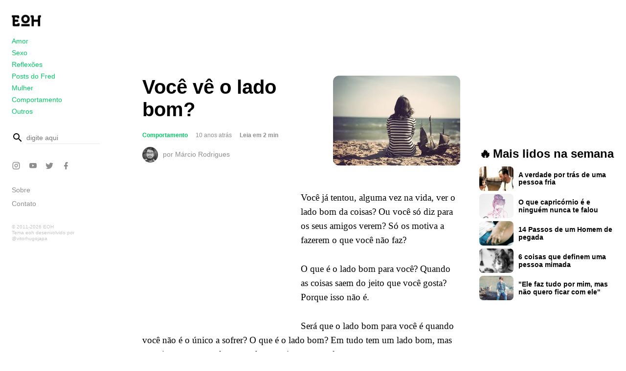

--- FILE ---
content_type: text/html; charset=UTF-8
request_url: https://eoh.com.br/voce-ve-o-lado-bom/
body_size: 13381
content:
<!DOCTYPE html>
<html lang="pt-BR">
<head>

<meta charset="UTF-8" />

<meta name="viewport" content="width=device-width, initial-scale=1, user-scalable=yes">
<meta name="description" content="O maior blog de contos e crônicas do &#x1f1e7;&#x1f1f7;"> 
<link rel="stylesheet" type="text/css"  href="https://eoh.com.br/wp-content/themes/eoh/style.css"/>

<link async rel="pingback" href="https://eoh.com.br/xmlrpc.php"/>

<title>Você vê o lado bom? &#8211; EOH</title>
<meta name='robots' content='max-image-preview:large' />
	<style>img:is([sizes="auto" i], [sizes^="auto," i]) { contain-intrinsic-size: 3000px 1500px }</style>
	<link rel='dns-prefetch' href='//stats.wp.com' />
<link rel='dns-prefetch' href='//v0.wordpress.com' />
<link rel='preconnect' href='//i0.wp.com' />
<link rel="alternate" type="application/rss+xml" title="Feed para EOH &raquo;" href="https://eoh.com.br/feed/" />
<link rel="alternate" type="application/rss+xml" title="Feed de comentários para EOH &raquo;" href="https://eoh.com.br/comments/feed/" />
<link rel="alternate" type="application/rss+xml" title="Feed de comentários para EOH &raquo; Você vê o lado bom?" href="https://eoh.com.br/voce-ve-o-lado-bom/feed/" />
<link rel='stylesheet' id='mediaelement-css' href='https://eoh.com.br/wp-includes/js/mediaelement/mediaelementplayer-legacy.min.css' type='text/css' media='all' />
<link rel='stylesheet' id='wp-mediaelement-css' href='https://eoh.com.br/wp-includes/js/mediaelement/wp-mediaelement.min.css' type='text/css' media='all' />
<style id='jetpack-sharing-buttons-style-inline-css' type='text/css'>
.jetpack-sharing-buttons__services-list{display:flex;flex-direction:row;flex-wrap:wrap;gap:0;list-style-type:none;margin:5px;padding:0}.jetpack-sharing-buttons__services-list.has-small-icon-size{font-size:12px}.jetpack-sharing-buttons__services-list.has-normal-icon-size{font-size:16px}.jetpack-sharing-buttons__services-list.has-large-icon-size{font-size:24px}.jetpack-sharing-buttons__services-list.has-huge-icon-size{font-size:36px}@media print{.jetpack-sharing-buttons__services-list{display:none!important}}.editor-styles-wrapper .wp-block-jetpack-sharing-buttons{gap:0;padding-inline-start:0}ul.jetpack-sharing-buttons__services-list.has-background{padding:1.25em 2.375em}
</style>
<style id='classic-theme-styles-inline-css' type='text/css'>
/*! This file is auto-generated */
.wp-block-button__link{color:#fff;background-color:#32373c;border-radius:9999px;box-shadow:none;text-decoration:none;padding:calc(.667em + 2px) calc(1.333em + 2px);font-size:1.125em}.wp-block-file__button{background:#32373c;color:#fff;text-decoration:none}
</style>
<style id='global-styles-inline-css' type='text/css'>
:root{--wp--preset--aspect-ratio--square: 1;--wp--preset--aspect-ratio--4-3: 4/3;--wp--preset--aspect-ratio--3-4: 3/4;--wp--preset--aspect-ratio--3-2: 3/2;--wp--preset--aspect-ratio--2-3: 2/3;--wp--preset--aspect-ratio--16-9: 16/9;--wp--preset--aspect-ratio--9-16: 9/16;--wp--preset--color--black: #000000;--wp--preset--color--cyan-bluish-gray: #abb8c3;--wp--preset--color--white: #ffffff;--wp--preset--color--pale-pink: #f78da7;--wp--preset--color--vivid-red: #cf2e2e;--wp--preset--color--luminous-vivid-orange: #ff6900;--wp--preset--color--luminous-vivid-amber: #fcb900;--wp--preset--color--light-green-cyan: #7bdcb5;--wp--preset--color--vivid-green-cyan: #00d084;--wp--preset--color--pale-cyan-blue: #8ed1fc;--wp--preset--color--vivid-cyan-blue: #0693e3;--wp--preset--color--vivid-purple: #9b51e0;--wp--preset--gradient--vivid-cyan-blue-to-vivid-purple: linear-gradient(135deg,rgba(6,147,227,1) 0%,rgb(155,81,224) 100%);--wp--preset--gradient--light-green-cyan-to-vivid-green-cyan: linear-gradient(135deg,rgb(122,220,180) 0%,rgb(0,208,130) 100%);--wp--preset--gradient--luminous-vivid-amber-to-luminous-vivid-orange: linear-gradient(135deg,rgba(252,185,0,1) 0%,rgba(255,105,0,1) 100%);--wp--preset--gradient--luminous-vivid-orange-to-vivid-red: linear-gradient(135deg,rgba(255,105,0,1) 0%,rgb(207,46,46) 100%);--wp--preset--gradient--very-light-gray-to-cyan-bluish-gray: linear-gradient(135deg,rgb(238,238,238) 0%,rgb(169,184,195) 100%);--wp--preset--gradient--cool-to-warm-spectrum: linear-gradient(135deg,rgb(74,234,220) 0%,rgb(151,120,209) 20%,rgb(207,42,186) 40%,rgb(238,44,130) 60%,rgb(251,105,98) 80%,rgb(254,248,76) 100%);--wp--preset--gradient--blush-light-purple: linear-gradient(135deg,rgb(255,206,236) 0%,rgb(152,150,240) 100%);--wp--preset--gradient--blush-bordeaux: linear-gradient(135deg,rgb(254,205,165) 0%,rgb(254,45,45) 50%,rgb(107,0,62) 100%);--wp--preset--gradient--luminous-dusk: linear-gradient(135deg,rgb(255,203,112) 0%,rgb(199,81,192) 50%,rgb(65,88,208) 100%);--wp--preset--gradient--pale-ocean: linear-gradient(135deg,rgb(255,245,203) 0%,rgb(182,227,212) 50%,rgb(51,167,181) 100%);--wp--preset--gradient--electric-grass: linear-gradient(135deg,rgb(202,248,128) 0%,rgb(113,206,126) 100%);--wp--preset--gradient--midnight: linear-gradient(135deg,rgb(2,3,129) 0%,rgb(40,116,252) 100%);--wp--preset--font-size--small: 13px;--wp--preset--font-size--medium: 20px;--wp--preset--font-size--large: 36px;--wp--preset--font-size--x-large: 42px;--wp--preset--spacing--20: 0.44rem;--wp--preset--spacing--30: 0.67rem;--wp--preset--spacing--40: 1rem;--wp--preset--spacing--50: 1.5rem;--wp--preset--spacing--60: 2.25rem;--wp--preset--spacing--70: 3.38rem;--wp--preset--spacing--80: 5.06rem;--wp--preset--shadow--natural: 6px 6px 9px rgba(0, 0, 0, 0.2);--wp--preset--shadow--deep: 12px 12px 50px rgba(0, 0, 0, 0.4);--wp--preset--shadow--sharp: 6px 6px 0px rgba(0, 0, 0, 0.2);--wp--preset--shadow--outlined: 6px 6px 0px -3px rgba(255, 255, 255, 1), 6px 6px rgba(0, 0, 0, 1);--wp--preset--shadow--crisp: 6px 6px 0px rgba(0, 0, 0, 1);}:where(.is-layout-flex){gap: 0.5em;}:where(.is-layout-grid){gap: 0.5em;}body .is-layout-flex{display: flex;}.is-layout-flex{flex-wrap: wrap;align-items: center;}.is-layout-flex > :is(*, div){margin: 0;}body .is-layout-grid{display: grid;}.is-layout-grid > :is(*, div){margin: 0;}:where(.wp-block-columns.is-layout-flex){gap: 2em;}:where(.wp-block-columns.is-layout-grid){gap: 2em;}:where(.wp-block-post-template.is-layout-flex){gap: 1.25em;}:where(.wp-block-post-template.is-layout-grid){gap: 1.25em;}.has-black-color{color: var(--wp--preset--color--black) !important;}.has-cyan-bluish-gray-color{color: var(--wp--preset--color--cyan-bluish-gray) !important;}.has-white-color{color: var(--wp--preset--color--white) !important;}.has-pale-pink-color{color: var(--wp--preset--color--pale-pink) !important;}.has-vivid-red-color{color: var(--wp--preset--color--vivid-red) !important;}.has-luminous-vivid-orange-color{color: var(--wp--preset--color--luminous-vivid-orange) !important;}.has-luminous-vivid-amber-color{color: var(--wp--preset--color--luminous-vivid-amber) !important;}.has-light-green-cyan-color{color: var(--wp--preset--color--light-green-cyan) !important;}.has-vivid-green-cyan-color{color: var(--wp--preset--color--vivid-green-cyan) !important;}.has-pale-cyan-blue-color{color: var(--wp--preset--color--pale-cyan-blue) !important;}.has-vivid-cyan-blue-color{color: var(--wp--preset--color--vivid-cyan-blue) !important;}.has-vivid-purple-color{color: var(--wp--preset--color--vivid-purple) !important;}.has-black-background-color{background-color: var(--wp--preset--color--black) !important;}.has-cyan-bluish-gray-background-color{background-color: var(--wp--preset--color--cyan-bluish-gray) !important;}.has-white-background-color{background-color: var(--wp--preset--color--white) !important;}.has-pale-pink-background-color{background-color: var(--wp--preset--color--pale-pink) !important;}.has-vivid-red-background-color{background-color: var(--wp--preset--color--vivid-red) !important;}.has-luminous-vivid-orange-background-color{background-color: var(--wp--preset--color--luminous-vivid-orange) !important;}.has-luminous-vivid-amber-background-color{background-color: var(--wp--preset--color--luminous-vivid-amber) !important;}.has-light-green-cyan-background-color{background-color: var(--wp--preset--color--light-green-cyan) !important;}.has-vivid-green-cyan-background-color{background-color: var(--wp--preset--color--vivid-green-cyan) !important;}.has-pale-cyan-blue-background-color{background-color: var(--wp--preset--color--pale-cyan-blue) !important;}.has-vivid-cyan-blue-background-color{background-color: var(--wp--preset--color--vivid-cyan-blue) !important;}.has-vivid-purple-background-color{background-color: var(--wp--preset--color--vivid-purple) !important;}.has-black-border-color{border-color: var(--wp--preset--color--black) !important;}.has-cyan-bluish-gray-border-color{border-color: var(--wp--preset--color--cyan-bluish-gray) !important;}.has-white-border-color{border-color: var(--wp--preset--color--white) !important;}.has-pale-pink-border-color{border-color: var(--wp--preset--color--pale-pink) !important;}.has-vivid-red-border-color{border-color: var(--wp--preset--color--vivid-red) !important;}.has-luminous-vivid-orange-border-color{border-color: var(--wp--preset--color--luminous-vivid-orange) !important;}.has-luminous-vivid-amber-border-color{border-color: var(--wp--preset--color--luminous-vivid-amber) !important;}.has-light-green-cyan-border-color{border-color: var(--wp--preset--color--light-green-cyan) !important;}.has-vivid-green-cyan-border-color{border-color: var(--wp--preset--color--vivid-green-cyan) !important;}.has-pale-cyan-blue-border-color{border-color: var(--wp--preset--color--pale-cyan-blue) !important;}.has-vivid-cyan-blue-border-color{border-color: var(--wp--preset--color--vivid-cyan-blue) !important;}.has-vivid-purple-border-color{border-color: var(--wp--preset--color--vivid-purple) !important;}.has-vivid-cyan-blue-to-vivid-purple-gradient-background{background: var(--wp--preset--gradient--vivid-cyan-blue-to-vivid-purple) !important;}.has-light-green-cyan-to-vivid-green-cyan-gradient-background{background: var(--wp--preset--gradient--light-green-cyan-to-vivid-green-cyan) !important;}.has-luminous-vivid-amber-to-luminous-vivid-orange-gradient-background{background: var(--wp--preset--gradient--luminous-vivid-amber-to-luminous-vivid-orange) !important;}.has-luminous-vivid-orange-to-vivid-red-gradient-background{background: var(--wp--preset--gradient--luminous-vivid-orange-to-vivid-red) !important;}.has-very-light-gray-to-cyan-bluish-gray-gradient-background{background: var(--wp--preset--gradient--very-light-gray-to-cyan-bluish-gray) !important;}.has-cool-to-warm-spectrum-gradient-background{background: var(--wp--preset--gradient--cool-to-warm-spectrum) !important;}.has-blush-light-purple-gradient-background{background: var(--wp--preset--gradient--blush-light-purple) !important;}.has-blush-bordeaux-gradient-background{background: var(--wp--preset--gradient--blush-bordeaux) !important;}.has-luminous-dusk-gradient-background{background: var(--wp--preset--gradient--luminous-dusk) !important;}.has-pale-ocean-gradient-background{background: var(--wp--preset--gradient--pale-ocean) !important;}.has-electric-grass-gradient-background{background: var(--wp--preset--gradient--electric-grass) !important;}.has-midnight-gradient-background{background: var(--wp--preset--gradient--midnight) !important;}.has-small-font-size{font-size: var(--wp--preset--font-size--small) !important;}.has-medium-font-size{font-size: var(--wp--preset--font-size--medium) !important;}.has-large-font-size{font-size: var(--wp--preset--font-size--large) !important;}.has-x-large-font-size{font-size: var(--wp--preset--font-size--x-large) !important;}
:where(.wp-block-post-template.is-layout-flex){gap: 1.25em;}:where(.wp-block-post-template.is-layout-grid){gap: 1.25em;}
:where(.wp-block-columns.is-layout-flex){gap: 2em;}:where(.wp-block-columns.is-layout-grid){gap: 2em;}
:root :where(.wp-block-pullquote){font-size: 1.5em;line-height: 1.6;}
</style>
<style class="optimize_css_2" type="text/css" media="all">.blueimp-gallery,.blueimp-gallery .slides>.slide>.slide-content{position:absolute;top:0;right:0;bottom:0;left:0;-moz-backface-visibility:hidden}.blueimp-gallery .slides>.slide>.slide-content{margin:auto!important;width:auto!important;height:auto!important;max-width:100%!important;max-height:100%!important;opacity:1}.blueimp-gallery{position:fixed;z-index:999999;overflow:hidden;background:#000;background:rgb(0 0 0 / .9);opacity:0;display:none;direction:ltr;-ms-touch-action:none;touch-action:none}.blueimp-gallery-carousel{position:relative;z-index:auto;margin:1em auto;padding-bottom:56.25%;box-shadow:0 0 10px #000;-ms-touch-action:pan-y;touch-action:pan-y}.blueimp-gallery-display{display:block;opacity:1}.blueimp-gallery .slides{position:relative;height:100%;overflow:hidden}.blueimp-gallery-carousel .slides{position:absolute}.blueimp-gallery .slides>.slide{position:relative;float:left;vertical-align:middle!important;height:100%;text-align:center;-webkit-transition-timing-function:cubic-bezier(.645,.045,.355,1);-moz-transition-timing-function:cubic-bezier(.645,.045,.355,1);-ms-transition-timing-function:cubic-bezier(.645,.045,.355,1);-o-transition-timing-function:cubic-bezier(.645,.045,.355,1);transition-timing-function:cubic-bezier(.645,.045,.355,1)}.blueimp-gallery,.blueimp-gallery .slides>.slide>.slide-content{-webkit-transition:opacity 0.5s linear;-moz-transition:opacity 0.5s linear;-ms-transition:opacity 0.5s linear;-o-transition:opacity 0.5s linear;transition:opacity 0.5s linear}.blueimp-gallery .slides>.slide-loading{background:url(https://eoh.com.br/wp-content/plugins/blueimp-lightbox/css/../img/loading.gif) center no-repeat;background-size:64px 64px}.blueimp-gallery .slides>.slide-loading>.slide-content{opacity:0}.blueimp-gallery .slides>.slide-error{background:url(https://eoh.com.br/wp-content/plugins/blueimp-lightbox/css/../img/error.png) center no-repeat}.blueimp-gallery .slides>.slide-error>.slide-content{display:none}.blueimp-gallery .prev,.blueimp-gallery .next{position:absolute;top:50%;left:15px;width:40px;height:40px;margin-top:-23px;font-family:"Helvetica Neue",Helvetica,Arial,sans-serif;font-size:60px;font-weight:100;line-height:30px;color:#fff;text-decoration:none;text-shadow:0 0 2px #000;text-align:center;background:#222;background:rgb(0 0 0 / .5);-webkit-box-sizing:content-box;-moz-box-sizing:content-box;box-sizing:content-box;border:3px solid #fff;-webkit-border-radius:23px;-moz-border-radius:23px;border-radius:23px;opacity:.5;cursor:pointer;display:none}.blueimp-gallery .next{left:auto;right:15px}.blueimp-gallery .close,.blueimp-gallery .title{position:absolute;top:15px;left:15px;margin:0 40px 0 0;font-size:20px;line-height:30px;color:#fff;text-shadow:0 0 2px #000;opacity:.8;display:none}.blueimp-gallery .close{padding:15px;right:15px;left:auto;margin:-15px;font-size:30px;text-decoration:none;cursor:pointer}.blueimp-gallery .play-pause{position:absolute;right:15px;bottom:15px;width:15px;height:15px;background:url(https://eoh.com.br/wp-content/plugins/blueimp-lightbox/css/../img/play-pause.png) 0 0 no-repeat;cursor:pointer;opacity:.5;display:none}.blueimp-gallery-playing>.play-pause{background-position:-15px 0}.blueimp-gallery .prev:hover,.blueimp-gallery .next:hover,.blueimp-gallery .close:hover,.blueimp-gallery .title:hover,.blueimp-gallery .play-pause:hover{color:#fff;opacity:1}.blueimp-gallery-controls>.prev,.blueimp-gallery-controls>.next,.blueimp-gallery-controls>.close,.blueimp-gallery-controls>.title,.blueimp-gallery-controls>.play-pause{display:block;-webkit-transform:translateZ(0);-moz-transform:translateZ(0);-ms-transform:translateZ(0);-o-transform:translateZ(0);transform:translateZ(0)}.blueimp-gallery-single>.prev,.blueimp-gallery-left>.prev,.blueimp-gallery-single>.next,.blueimp-gallery-right>.next,.blueimp-gallery-single>.play-pause{display:none}.blueimp-gallery .slides>.slide>.slide-content,.blueimp-gallery .prev,.blueimp-gallery .next,.blueimp-gallery .close,.blueimp-gallery .play-pause{-webkit-user-select:none;-khtml-user-select:none;-moz-user-select:none;-ms-user-select:none;user-select:none}body:last-child .blueimp-gallery .slides>.slide-error{background-image:url(https://eoh.com.br/wp-content/plugins/blueimp-lightbox/css/../img/error.svg)}body:last-child .blueimp-gallery .play-pause{width:20px;height:20px;background-size:40px 20px;background-image:url(https://eoh.com.br/wp-content/plugins/blueimp-lightbox/css/../img/play-pause.svg)}body:last-child .blueimp-gallery-playing>.play-pause{background-position:-20px 0}*+html .blueimp-gallery .slides>.slide{min-height:300px}*+html .blueimp-gallery .slides>.slide>.slide-content{position:relative}</style>
<style class="optimize_css_2" type="text/css" media="all">.blueimp-gallery>.indicator{position:absolute;top:auto;right:15px;bottom:15px;left:15px;margin:0 40px;padding:0;list-style:none;text-align:center;line-height:10px;display:none}.blueimp-gallery>.indicator>li{display:inline-block;width:9px;height:9px;margin:6px 3px 0 3px;-webkit-box-sizing:content-box;-moz-box-sizing:content-box;box-sizing:content-box;border:1px solid #fff0;background:#ccc;background:rgb(255 255 255 / .25) center no-repeat;border-radius:5px;box-shadow:0 0 2px #000;opacity:.5;cursor:pointer}.blueimp-gallery>.indicator>li:hover,.blueimp-gallery>.indicator>.active{background-color:#fff;border-color:#fff;opacity:1}.blueimp-gallery-controls>.indicator{display:block;-webkit-transform:translateZ(0);-moz-transform:translateZ(0);-ms-transform:translateZ(0);-o-transform:translateZ(0);transform:translateZ(0)}.blueimp-gallery-single>.indicator{display:none}.blueimp-gallery>.indicator{-webkit-user-select:none;-khtml-user-select:none;-moz-user-select:none;-ms-user-select:none;user-select:none}*+html .blueimp-gallery>.indicator>li{display:inline}</style>
<style class="optimize_css_2" type="text/css" media="all">.blueimp-gallery>.slides>.slide>.video-content>img{position:absolute;top:0;right:0;bottom:0;left:0;margin:auto;width:auto;height:auto;max-width:100%;max-height:100%;-moz-backface-visibility:hidden}.blueimp-gallery>.slides>.slide>.video-content>video{position:absolute;top:0;left:0;width:100%;height:100%}.blueimp-gallery>.slides>.slide>.video-content>iframe{position:absolute;top:100%;left:0;width:100%;height:100%;border:none}.blueimp-gallery>.slides>.slide>.video-playing>iframe{top:0}.blueimp-gallery>.slides>.slide>.video-content>a{position:absolute;top:50%;right:0;left:0;margin:-64px auto 0;width:128px;height:128px;background:url(https://eoh.com.br/wp-content/plugins/blueimp-lightbox/css/../img/video-play.png) center no-repeat;opacity:.8;cursor:pointer}.blueimp-gallery>.slides>.slide>.video-content>a:hover{opacity:1}.blueimp-gallery>.slides>.slide>.video-playing>a,.blueimp-gallery>.slides>.slide>.video-playing>img{display:none}.blueimp-gallery>.slides>.slide>.video-content>video{display:none}.blueimp-gallery>.slides>.slide>.video-playing>video{display:block}.blueimp-gallery>.slides>.slide>.video-loading>a{background:url(https://eoh.com.br/wp-content/plugins/blueimp-lightbox/css/../img/loading.gif) center no-repeat;background-size:64px 64px}body:last-child .blueimp-gallery>.slides>.slide>.video-content:not(.video-loading)>a{background-image:url(https://eoh.com.br/wp-content/plugins/blueimp-lightbox/css/../img/video-play.svg)}*+html .blueimp-gallery>.slides>.slide>.video-content{height:100%}*+html .blueimp-gallery>.slides>.slide>.video-content>a{left:50%;margin-left:-64px}</style>
<link rel='stylesheet' id='ppress-flatpickr-css' href='https://eoh.com.br/wp-content/plugins/wp-user-avatar/assets/flatpickr/flatpickr.min.css' type='text/css' media='all' />
<link rel='stylesheet' id='ppress-select2-css' href='https://eoh.com.br/wp-content/plugins/wp-user-avatar/assets/select2/select2.min.css' type='text/css' media='all' />
<link rel='stylesheet' id='wpo_min-header-0-css' href='https://eoh.com.br/wp-content/cache/wpo-minify/1737581659/assets/wpo-minify-header-b1911925.min.css' type='text/css' media='all' />
<script type="de64686178645b758b81ef0f-text/javascript" id="wpo_min-header-0-js-extra">
/* <![CDATA[ */
var related_posts_js_options = {"post_heading":"h4"};
/* ]]> */
</script>
<script type="de64686178645b758b81ef0f-text/javascript" src="https://eoh.com.br/wp-content/cache/wpo-minify/1737581659/assets/wpo-minify-header-513d2e37.min.js" id="wpo_min-header-0-js"></script>
<link rel="https://api.w.org/" href="https://eoh.com.br/wp-json/" /><link rel="alternate" title="JSON" type="application/json" href="https://eoh.com.br/wp-json/wp/v2/posts/20169" /><link rel="EditURI" type="application/rsd+xml" title="RSD" href="https://eoh.com.br/xmlrpc.php?rsd" />
<meta name="generator" content="WordPress 6.7.4" />
<link rel="canonical" href="https://eoh.com.br/voce-ve-o-lado-bom/" />
<link rel='shortlink' href='https://wp.me/p8895v-5fj' />
<link rel="alternate" title="oEmbed (JSON)" type="application/json+oembed" href="https://eoh.com.br/wp-json/oembed/1.0/embed?url=https%3A%2F%2Feoh.com.br%2Fvoce-ve-o-lado-bom%2F" />
<link rel="alternate" title="oEmbed (XML)" type="text/xml+oembed" href="https://eoh.com.br/wp-json/oembed/1.0/embed?url=https%3A%2F%2Feoh.com.br%2Fvoce-ve-o-lado-bom%2F&#038;format=xml" />
                    <!-- Tracking code generated with Simple Universal Google Analytics plugin v1.0.5 -->
                    <script type="de64686178645b758b81ef0f-text/javascript">
                    (function(i,s,o,g,r,a,m){i['GoogleAnalyticsObject']=r;i[r]=i[r]||function(){
                    (i[r].q=i[r].q||[]).push(arguments)},i[r].l=1*new Date();a=s.createElement(o),
                    m=s.getElementsByTagName(o)[0];a.async=1;a.src=g;m.parentNode.insertBefore(a,m)
                    })(window,document,'script','//www.google-analytics.com/analytics.js','ga');

                    ga('create', 'UA-29014720-1', 'auto');
                    ga('send', 'pageview');

                    </script>
                    <!-- / Simple Universal Google Analytics plugin -->	<style>img#wpstats{display:none}</style>
		
<!-- Jetpack Open Graph Tags -->
<meta property="og:type" content="article" />
<meta property="og:title" content="Você vê o lado bom?" />
<meta property="og:url" content="https://eoh.com.br/voce-ve-o-lado-bom/" />
<meta property="og:description" content="Você já tentou, alguma vez na vida, ver o lado bom da coisas? Ou você só diz para os seus amigos verem? Só os motiva a fazerem o que você não faz? O que é o lado bom para você? Quando as coisas sae…" />
<meta property="article:published_time" content="2016-04-06T17:07:26+00:00" />
<meta property="article:modified_time" content="2016-04-06T19:30:49+00:00" />
<meta property="og:site_name" content="EOH" />
<meta property="og:image" content="https://i0.wp.com/eoh.com.br/wp-content/uploads/post-marcio.jpg?fit=500%2C353&#038;ssl=1" />
<meta property="og:image:width" content="500" />
<meta property="og:image:height" content="353" />
<meta property="og:image:alt" content="" />
<meta property="og:locale" content="pt_BR" />
<meta name="twitter:text:title" content="Você vê o lado bom?" />
<meta name="twitter:image" content="https://i0.wp.com/eoh.com.br/wp-content/uploads/post-marcio.jpg?fit=500%2C353&#038;ssl=1&#038;w=640" />
<meta name="twitter:card" content="summary_large_image" />

<!-- End Jetpack Open Graph Tags -->
<link rel="icon" href="https://i0.wp.com/eoh.com.br/wp-content/uploads/cropped-eoh-site-icon.png?fit=32%2C32&#038;ssl=1" sizes="32x32" />
<link rel="icon" href="https://i0.wp.com/eoh.com.br/wp-content/uploads/cropped-eoh-site-icon.png?fit=192%2C192&#038;ssl=1" sizes="192x192" />
<link rel="apple-touch-icon" href="https://i0.wp.com/eoh.com.br/wp-content/uploads/cropped-eoh-site-icon.png?fit=180%2C180&#038;ssl=1" />
<meta name="msapplication-TileImage" content="https://i0.wp.com/eoh.com.br/wp-content/uploads/cropped-eoh-site-icon.png?fit=270%2C270&#038;ssl=1" />
		<style type="text/css" id="wp-custom-css">
			@media screen and (max-width: 445px){
	body.archive.category-comportamento .page-title{
	font-size: 30px !important;
	}
}
@media screen and (max-width: 600px){
	.mobile-post-start-ads{
		width: 100%;
	}
}
/*VIDEOS*/
body.category-videos.single .primary-content .entry-header .author-picture,
body.category-videos.single .primary-content .post-featured-image{
	display: none !important;
}
/*QUIZ*/
body.category-quiz .primary-content .entry-content .wp-caption[style*="width"].alignleft{
	width: 100% !important;
	display: flex;
}
body.category-quiz .primary-content .entry-content .wp-caption[style*="width"].alignleft img{
	border-radius: 12px;
	margin-right: 20px;
	width: 80px;
	height: 80px;
}
body.category-quiz .primary-content .entry-content .wp-caption[style*="width"].alignleft p{
	text-align: left;
	color: var(--title-color);
	font-size: 16px;
	line-height: 150%;
}
#mobile-post-list-ads,
#desktop-post-list-ads{
	max-width: 95%;
	margin: auto;
}		</style>
		
<!-- GOOGLE ADSENSE AUTOMATIC ADS -->
	<script async src="//pagead2.googlesyndication.com/pagead/js/adsbygoogle.js" type="de64686178645b758b81ef0f-text/javascript"></script>
<script type="de64686178645b758b81ef0f-text/javascript">
     (adsbygoogle = window.adsbygoogle || []).push({
          google_ad_client: "ca-pub-4130033223612258",
          enable_page_level_ads: true
     });
</script>
	
</head>

<body class="post-template-default single single-post postid-20169 single-format-standard wp-custom-logo  category-comportamento row-format">
<div id="page">
  
	<header id="top">

    <div id="menu" role="navigation">

	<!-- branding -->
	<a href="https://eoh.com.br" class="custom-logo-link" rel="home" itemprop="url" title="Ir para a página inicial">
	
		<img width="310" height="120" src="https://i0.wp.com/eoh.com.br/wp-content/uploads/eoh-symbol-logo.png?fit=256%2C256&ssl=1" class="custom-logo" alt="Ir para a página inicial" itemprop="logo">
		</a>

	<div id="category-menu">
		<div class="menu-novo-menu-principal-container"><ul id="menu-novo-menu-principal" class="menu"><li id="menu-item-28923" class="menu-item menu-item-type-taxonomy menu-item-object-category menu-item-28923"><a href="https://eoh.com.br/c/amor/">Amor</a></li>
<li id="menu-item-28924" class="menu-item menu-item-type-taxonomy menu-item-object-category menu-item-28924"><a href="https://eoh.com.br/c/sexo/">Sexo</a></li>
<li id="menu-item-28922" class="menu-item menu-item-type-taxonomy menu-item-object-category menu-item-28922"><a href="https://eoh.com.br/c/reflexoes/">Reflexões</a></li>
<li id="menu-item-28926" class="menu-item menu-item-type-custom menu-item-object-custom menu-item-28926"><a href="https://eoh.com.br/author/entendaoshomens/">Posts do Fred</a></li>
<li id="menu-item-29246" class="menu-item menu-item-type-taxonomy menu-item-object-category menu-item-29246"><a href="https://eoh.com.br/c/mulher/">Mulher</a></li>
<li id="menu-item-28925" class="menu-item menu-item-type-taxonomy menu-item-object-category current-post-ancestor current-menu-parent current-post-parent menu-item-28925"><a href="https://eoh.com.br/c/comportamento/">Comportamento</a></li>
<li id="menu-item-29009" class="menu-item menu-item-type-taxonomy menu-item-object-category menu-item-29009"><a href="https://eoh.com.br/c/outros/">Outros</a></li>
<li id="menu-item-28928" class="hide-on-desktop menu-item menu-item-type-custom menu-item-object-custom menu-item-28928"><a href="/cdn-cgi/l/email-protection#dbb8b4b5afbaafb49bbeb5afbeb5bfbab4a8b3b4b6beb5a8f5b8b4b6f5b9a9e488aeb9b1beb8afe698b4b5afbaafb4fee9eb9aafa9baad1872a8fee9ebbfb4fee9eb99b7b4bc">Contato</a></li>
</ul></div>	</div>

			<div id="menu-ads" class="ads-wrapper">
					</div>
	
	<div id="search">
		<!-- search form -->
<form method="get" id="searchform" action="https://eoh.com.br/">
	<label for="s" class="mdi mdi-magnify"><span class="assistive-text screen-reader-text">busca</span></label>
	<input type="text" class="field" name="s" id="s" placeholder="digite aqui" tabindex="0" value="" />
	<input type="submit" class="submit" name="submit" id="searchsubmit" value="busca" tabindex="0" />
</form>
		<a href="#back" class="overlay hide-on-desktop"></a>
	</div>

	<div id="social-menu">
		<ul id="menu-novo-menu-social" class="menu"><li id="menu-item-28936" class="twitter mdi mdi-instagram menu-item menu-item-type-custom menu-item-object-custom menu-item-28936"><a target="_blank" rel="me" href="https://www.instagram.com/blogeoh/">Instagram</a></li>
<li id="menu-item-28937" class="youtube mdi mdi-youtube menu-item menu-item-type-custom menu-item-object-custom menu-item-28937"><a target="_blank" rel="me" href="https://www.youtube.com/fredericoelboni">YouTube</a></li>
<li id="menu-item-28935" class="twitter mdi mdi-twitter menu-item menu-item-type-custom menu-item-object-custom menu-item-28935"><a target="_blank" rel="me" href="https://twitter.com/entendaoshomens">Twitter</a></li>
<li id="menu-item-28934" class="facebook mdi mdi-facebook menu-item menu-item-type-custom menu-item-object-custom menu-item-28934"><a target="_blank" rel="me" href="https://www.facebook.com/blogeoh">Facebook</a></li>
<li id="menu-item-28938" class="mdi mdi-magnify hide-on-desktop menu-item menu-item-type-custom menu-item-object-custom menu-item-28938"><a href="#search">Busca</a></li>
</ul>	</div>
	<div id="secondary-menu">
		<ul id="menu-novo-menu-secundario" class="menu"><li id="menu-item-28929" class="menu-item menu-item-type-post_type menu-item-object-page menu-item-28929"><a href="https://eoh.com.br/sobre-o-blog/">Sobre</a></li>
<li id="menu-item-28933" class="menu-item menu-item-type-custom menu-item-object-custom menu-item-28933"><a href="/cdn-cgi/l/email-protection#7c1f1312081d08133c1912081912181d130f14131119120f521f1311521e0e432f091e16191f08413f1312081d0813594e4c3d080e1d0abfd50f594e4c1813594e4c3e10131b">Contato</a></li>
</ul>	</div>

	<div class="developer-info">
		<div class="blog-info">
		    <span>&copy; 2011-2026 EOH </span>
		</div>
		<div class="blog-credits">
		  <a href="http://vitorhugojapa.com" target="_blank" rel="generator" class="generator developer designer">
		  	Tema eoh desenvolvido por @vitorhugojapa		  </a>
		</div>
	</div>

</div><!-- #menu -->
	</header><!-- #top -->
  
	<div id="main">

		<div id="primary">

					<div id="desktop-header-ads" class="ads-wrapper">
			<script data-cfasync="false" src="/cdn-cgi/scripts/5c5dd728/cloudflare-static/email-decode.min.js"></script><script async src="https://pagead2.googlesyndication.com/pagead/js/adsbygoogle.js?client=ca-pub-4130033223612258" crossorigin="anonymous" type="de64686178645b758b81ef0f-text/javascript"></script>
<!-- Topo Desktop -->
<ins class="adsbygoogle"
     style="display:inline-block;width:728px;height:90px"
     data-ad-client="ca-pub-4130033223612258"
     data-ad-slot="8539342485"></ins>
<script type="de64686178645b758b81ef0f-text/javascript">
     (adsbygoogle = window.adsbygoogle || []).push({});
</script>		</div>
			<div id="mobile-header-ads" class="ads-wrapper">
			<script async src="https://pagead2.googlesyndication.com/pagead/js/adsbygoogle.js?client=ca-pub-4130033223612258" crossorigin="anonymous" type="de64686178645b758b81ef0f-text/javascript"></script>
<!-- Topo mobile! -->
<ins class="adsbygoogle"
     style="display:inline-block;width:300px;height:50px"
     data-ad-client="ca-pub-4130033223612258"
     data-ad-slot="8894388090"></ins>
<script type="de64686178645b758b81ef0f-text/javascript">
     (adsbygoogle = window.adsbygoogle || []).push({});
</script>		</div>
	
			<div id="content" role="main">

				
					
<article id="post-20169" class="primary-content primary-page-content post-20169 post type-post status-publish format-standard has-post-thumbnail hentry category-comportamento">

  <header class="entry-header">

        <!-- featured image -->
    <a href="https://i0.wp.com/eoh.com.br/wp-content/uploads/post-marcio.jpg?fit=500%2C353&ssl=1" class="post-featured-image" title="" style="background-image: url(https://i0.wp.com/eoh.com.br/wp-content/uploads/post-marcio.jpg?fit=500%2C353&ssl=1)" data-gallery>
      <img src="https://i0.wp.com/eoh.com.br/wp-content/uploads/post-marcio.jpg?fit=380%2C268&ssl=1" sizes="(min-width: 320px) 100vw, 100vw" srcset="https://i0.wp.com/eoh.com.br/wp-content/uploads/post-marcio.jpg?resize=150%2C150&ssl=1 130w, https://i0.wp.com/eoh.com.br/wp-content/uploads/post-marcio.jpg?fit=380%2C268&ssl=1 320w, https://i0.wp.com/eoh.com.br/wp-content/uploads/post-marcio.jpg?fit=500%2C353&ssl=1 1024w" alt="" class="featured-image"/>    </a>
    <!-- .post-featured-image -->
    
    <div class="wrapper">

      <h1 class="entry-title">Você vê o lado bom?</h1>

      <footer class="entry-meta">
        
                <aside class="category parent-category entry-meta-info">
          <a href="https://eoh.com.br/c/comportamento/">Comportamento</a>
        </aside>

        <!-- DATE -->
        <time class="entry-meta-info publish-date">
          10 anos atrás        </time>

        <time class="entry-meta-info estimated-time">
          
          Leia <span class="screen-reader-text"> about Você vê o lado bom?</span> em <span class="span-reading-time rt-reading-time"><span class="rt-label rt-prefix"></span> <span class="rt-time"> 2</span> <span class="rt-label rt-postfix"></span></span> min
        </time>

        <!-- author picture -->
        <a href="https://eoh.com.br/author/marciorodrigues/" title="Mais publicações de Márcio Rodrigues" class="author-picture avatar icon">
          <img data-del="avatar" src='https://i0.wp.com/eoh.com.br/wp-content/uploads/marcio-Rodrigues-380x5071.jpg?fit=96%2C96&ssl=1' class='avatar pp-user-avatar avatar-96 photo ' height='96' width='96'/>por Márcio Rodrigues        </a>

      </footer>

    </div><!-- .wrapper -->

  </header>

  <div class="entry-content">

    		<div id="desktop-post-start-link-ads" class="ads-wrapper">
					</div>
			<div id="desktop-post-start-ads" class="ads-content-wrapper">
			<script async src="https://pagead2.googlesyndication.com/pagead/js/adsbygoogle.js?client=ca-pub-4130033223612258" crossorigin="anonymous" type="de64686178645b758b81ef0f-text/javascript"></script>
<!-- Início do post desktop! -->
<ins class="adsbygoogle"
     style="display:inline-block;width:300px;height:250px"
     data-ad-client="ca-pub-4130033223612258"
     data-ad-slot="3255032698"></ins>
<script type="de64686178645b758b81ef0f-text/javascript">
     (adsbygoogle = window.adsbygoogle || []).push({});
</script>		</div>
	
    <p>Você já tentou, alguma vez na vida, ver o lado bom da coisas? Ou você só diz para os seus amigos verem? Só os motiva a fazerem o que você não faz?</p>		<div id="mobile-post-start-ads" class="ads-content-wrapper">
			<script async src="https://pagead2.googlesyndication.com/pagead/js/adsbygoogle.js?client=ca-pub-4130033223612258" crossorigin="anonymous" type="de64686178645b758b81ef0f-text/javascript"></script>
<!-- Início do post mobile! -->
<ins class="adsbygoogle"
     style="display:inline-block;width:300px;height:250px"
     data-ad-client="ca-pub-4130033223612258"
     data-ad-slot="8094288227"></ins>
<script type="de64686178645b758b81ef0f-text/javascript">
     (adsbygoogle = window.adsbygoogle || []).push({});
</script>		</div>
			<div id="mobile-post-start-link-ads" class="ads-content-wrapper">
					</div>
	
<p>O que é o lado bom para você? Quando as coisas saem do jeito que você gosta? Porque isso não é.</p>
<p>Será que o lado bom para você é quando você não é o único a sofrer? O que é o lado bom? Em tudo tem um lado bom, mas se quiser trocar as palavras pode resumir em: consolo<strong>.</strong></p>		<div id="mobile-post-end-ads" class="ads-content-wrapper">
			<script async src="https://pagead2.googlesyndication.com/pagead/js/adsbygoogle.js?client=ca-pub-4130033223612258" crossorigin="anonymous" type="de64686178645b758b81ef0f-text/javascript"></script>
<!-- Final do post mobile! -->
<ins class="adsbygoogle"
     style="display:inline-block;width:300px;height:250px"
     data-ad-client="ca-pub-4130033223612258"
     data-ad-slot="8908676444"></ins>
<script type="de64686178645b758b81ef0f-text/javascript">
     (adsbygoogle = window.adsbygoogle || []).push({});
</script>		</div>
	
<p>A gente vive muita coisa todo dia. E quando essas coisas envolvem pessoas, daí vivemos ainda mais. E quando envolvem sentimentos, ainda mais. E dentro de todas essas coisas que a gente vive estão vários dois lados da vida: quando as coisas dão certo e errado. Só que, mesmo quando dão errado, nós podemos enxergar algo para dar certo. E por mais abstrato que seja, este “dar certo” pode ser o quanto a gente cresce quando as coisas dão errado. É abstrato, não mentiroso. Ninguém vive só de beijo na boca. Pensar duas vezes também dá um prazer imenso.</p>
<p>O problema é que a gente teima em problematizar as coisas. Transformamos dias ruins em vidas inteiras arruinadas. Nós temos a ousadia de julgar a vida como UMA MERDA porque quem a gente quer beijar quem não quer beijar a gente. Não é louco? <strong>Se você reduzir os problemas do seu coração, aqueles que envolvem sentimentos, vai perceber o quanto são pequenos e se engradecem por nossa culpa e pela nossa expectativa.</strong></p>
<p>E em todo lugar há lado bom. Se o café veio podre, pelo menos você se deu um café de presente. Eis o lado bom. É claro que tentar exemplificar pode me julgar numa cilada e deslizar ao tentar acertar, mas é muito fácil entender.</p>
<p>Não serei óbvio aqui e dizer que deve ver o lado bom de terminar uma história com alguém, isso é fácil demais de pensar. O que eu quero te provocar é pensar no lado de pegar o ônibus lotado de manhã; o lado bom é você ter como pegar um ônibus numa cidade onde muita gente só consegue pegar o chinelo.</p>
<p>O lado bom do seu emprego que você considera uma bosta é você ter um emprego. E outros milhões de exemplos parecidos. Então, presta atenção, olha para a sua vida e enxergue o lado bom. Sempre terá, sempre existirá, em cada pedacinho do seu dia, muito além de só nos grandes momentos recheados de complicados sentimentos.</p>
<p>A vida já é toda boa por si só, a gente é que a complica demais.</p>

    <div class="chapters"></div>
  
  </div><!-- .entry-content -->


  <footer class="entry-meta">
    
        <label for="comment" class="comment-button entry-meta-info">Comentar</label>
    
    
    <div class="share-options">
      <h3 class="entry-meta-info">Compartilhe</h3>
      <a href="whatsapp://send?text=Oi! O quê você acha desse post no blog: https://eoh.com.br/voce-ve-o-lado-bom/" data-action="share/whatsapp/share"" class="mdi mdi-whatsapp"><span class="screen-reader-text">Compartilhe no WhatsApp</span></a>
      <a href="https://twitter.com/home?status=https://eoh.com.br/voce-ve-o-lado-bom/" target="_blank" class="mdi mdi-twitter"><span class="screen-reader-text">Compartilhe no Twitter</span></a>
      <a href="https://www.facebook.com/sharer.php?u=https://eoh.com.br/voce-ve-o-lado-bom/"  target="_blank" class="mdi mdi-facebook"><span class="screen-reader-text">Compartilhe no Facebook</span></a>
    </div>

  </footer>

</article><!-- #post-20169 -->

<aside id="related">

  <h2>Continue lendo</h2>

  <div class="wrapper">
    <div class="article-list">

      
      <article id="post-3873" class="related-article post-3873 post type-post status-publish format-standard has-post-thumbnail hentry category-comportamento">

                <a href="https://eoh.com.br/tipos-de-homem-chato/" class="post-featured-image" style="background-image: url(https://i0.wp.com/eoh.com.br/wp-content/uploads/122472512__388006c.jpg?fit=380%2C253&ssl=1)">
          <img src="https://i0.wp.com/eoh.com.br/wp-content/uploads/122472512__388006c.jpg?fit=380%2C253&ssl=1" sizes="(min-width: 320px) 100vw, 100vw" srcset="https://i0.wp.com/eoh.com.br/wp-content/uploads/122472512__388006c.jpg?resize=150%2C150&ssl=1 130w, https://i0.wp.com/eoh.com.br/wp-content/uploads/122472512__388006c.jpg?fit=380%2C253&ssl=1 320w, https://i0.wp.com/eoh.com.br/wp-content/uploads/122472512__388006c.jpg?fit=620%2C413&ssl=1 1024w" alt="" class="featured-image"/>        </a>
        
        <div class="wrapper">
          <header class="entry-header">

            <h1 class="entry-title">
              <a href="https://eoh.com.br/tipos-de-homem-chato/">Tipos de homem chato</a>
            </h1>

                        <aside class="category parent-category entry-meta-info">
              <a href="https://eoh.com.br/c/comportamento/">Comportamento</a>
            </aside>

          </header>
        </div>
        
      </article><!-- #post-3873 -->

      
      <article id="post-12400" class="related-article post-12400 post type-post status-publish format-standard has-post-thumbnail hentry category-comportamento category-populares">

                <a href="https://eoh.com.br/um-milhao-de-formas-de-dizer-eu-te-amo/" class="post-featured-image" style="background-image: url(https://i0.wp.com/eoh.com.br/wp-content/uploads/tumblr_mgy7jnl1St1rxnre5o1_500.jpg?fit=380%2C278&ssl=1)">
          <img src="https://i0.wp.com/eoh.com.br/wp-content/uploads/tumblr_mgy7jnl1St1rxnre5o1_500.jpg?fit=380%2C278&ssl=1" sizes="(min-width: 320px) 100vw, 100vw" srcset="https://i0.wp.com/eoh.com.br/wp-content/uploads/tumblr_mgy7jnl1St1rxnre5o1_500.jpg?resize=150%2C150&ssl=1 130w, https://i0.wp.com/eoh.com.br/wp-content/uploads/tumblr_mgy7jnl1St1rxnre5o1_500.jpg?fit=380%2C278&ssl=1 320w, https://i0.wp.com/eoh.com.br/wp-content/uploads/tumblr_mgy7jnl1St1rxnre5o1_500.jpg?fit=500%2C367&ssl=1 1024w" alt="" class="featured-image"/>        </a>
        
        <div class="wrapper">
          <header class="entry-header">

            <h1 class="entry-title">
              <a href="https://eoh.com.br/um-milhao-de-formas-de-dizer-eu-te-amo/">Um milhão de formas de dizer eu te amo</a>
            </h1>

                        <aside class="category parent-category entry-meta-info">
              <a href="https://eoh.com.br/c/comportamento/">Comportamento</a>
            </aside>

          </header>
        </div>
        
      </article><!-- #post-12400 -->

      
      <article id="post-27257" class="related-article post-27257 post type-post status-publish format-standard has-post-thumbnail hentry category-comportamento">

                <a href="https://eoh.com.br/sonha/" class="post-featured-image" style="background-image: url(https://i0.wp.com/eoh.com.br/wp-content/uploads/p-isa-13-02.jpg?fit=380%2C246&ssl=1)">
          <img src="https://i0.wp.com/eoh.com.br/wp-content/uploads/p-isa-13-02.jpg?fit=380%2C246&ssl=1" sizes="(min-width: 320px) 100vw, 100vw" srcset="https://i0.wp.com/eoh.com.br/wp-content/uploads/p-isa-13-02.jpg?resize=150%2C97&ssl=1 130w, https://i0.wp.com/eoh.com.br/wp-content/uploads/p-isa-13-02.jpg?fit=380%2C246&ssl=1 320w, https://i0.wp.com/eoh.com.br/wp-content/uploads/p-isa-13-02.jpg?fit=600%2C388&ssl=1 1024w" alt="" class="featured-image"/>        </a>
        
        <div class="wrapper">
          <header class="entry-header">

            <h1 class="entry-title">
              <a href="https://eoh.com.br/sonha/">Sonha!</a>
            </h1>

                        <aside class="category parent-category entry-meta-info">
              <a href="https://eoh.com.br/c/comportamento/">Comportamento</a>
            </aside>

          </header>
        </div>
        
      </article><!-- #post-27257 -->

      
    </div><!-- .article-list -->
  </div><!-- .wrapper -->

</aside>
					

<div id="comments" >

    <h2 id="comments-title">Comentar<span class="screen-reader-text"> sobre Você vê o lado bom?</span></h2>

  <div class="wp-comment-form comment-form">

	<div id="respond" class="comment-respond">
		<h3 id="reply-title" class="comment-reply-title"> <small><a rel="nofollow" id="cancel-comment-reply-link" href="/voce-ve-o-lado-bom/#respond" style="display:none;">Cancelar</a></small></h3><form action="https://eoh.com.br/wp-comments-post.php" method="post" id="commentform" class="comment-form"><p class="comment-form-comment">
          <label for="comment">Comentário</label>
          <textarea autocomplete="new-password"  required id="ba883bce16"  name="ba883bce16"   placeholder="Escreva aqui" cols="45" rows="8" aria-required="true"></textarea><textarea id="comment" aria-label="hp-comment" aria-hidden="true" name="comment" autocomplete="new-password" style="padding:0 !important;clip:rect(1px, 1px, 1px, 1px) !important;position:absolute !important;white-space:nowrap !important;height:1px !important;width:1px !important;overflow:hidden !important;" tabindex="-1"></textarea><script data-noptimize type="de64686178645b758b81ef0f-text/javascript">document.getElementById("comment").setAttribute( "id", "ab4fdf9531c26b036f7036f0d675e118" );document.getElementById("ba883bce16").setAttribute( "id", "comment" );</script>
      </p><p class="comment-form-author">
        <label for="author">Nome</label>
        <span class="required"></span>
        <input id="author" placeholder="Nome" name="author" type="text" size="30"/>
    </p>
<p class="comment-form-email">
        <label for="email">E-mail</label> <small>Não ficará visível para o público</small>
        <span class="required"></span>
        <input id="email"  placeholder="E-mail" name="email" type="text" size="30"/>
    </p>

<p class="form-submit"><input name="submit" type="submit" id="submit" class="submit" value="Enviar" /> <input type='hidden' name='comment_post_ID' value='20169' id='comment_post_ID' />
<input type='hidden' name='comment_parent' id='comment_parent' value='0' />
</p></form>	</div><!-- #respond -->
	
</div><!-- .comment-form -->  
  
</div><!-- #comments -->

					<div class="go-ahead">
						<a href="#top" onclick="if (!window.__cfRLUnblockHandlers) return false; (function(){jQuery('body,html').animate({ scrollTop: 0}, 600); return false;})();return false;" class="go-top" data-cf-modified-de64686178645b758b81ef0f-=""><span class="mdi mdi-keyboard-return"></span> Voltar ao topo</a>
						<a href="https://eoh.com.br/abri-mao-da-minha-zona-de-conforto-para-viver-um-grande-amor/" rel="prev">Próximo post</a>					</div>

				
			</div><!-- #content -->
			
		</div><!-- #primary -->

    <span class="clear"></span>

</div><!-- #main -->

<div id="sidebar">
	<div class="wrapper">
				<div id="sidebar-ads" class="ads-wrapper">
			<script async src="https://pagead2.googlesyndication.com/pagead/js/adsbygoogle.js?client=ca-pub-4130033223612258" crossorigin="anonymous" type="de64686178645b758b81ef0f-text/javascript"></script>
<!-- Barra Lateral -->
<ins class="adsbygoogle"
     style="display:inline-block;width:300px;height:250px"
     data-ad-client="ca-pub-4130033223612258"
     data-ad-slot="5530035761"></ins>
<script type="de64686178645b758b81ef0f-text/javascript">
     (adsbygoogle = window.adsbygoogle || []).push({});
</script>		</div>
			<div id="top-posts-4" class="widget widget_top-posts"><h2 class="widget-title">Mais lidos na semana</h2><ul class='widgets-list-layout no-grav'>
<li><a href="https://eoh.com.br/a-verdade-por-tras-de-uma-pessoa-fria/" title="A verdade por trás de uma pessoa fria" class="bump-view" data-bump-view="tp"><img loading="lazy" width="150" height="150" src="https://i0.wp.com/eoh.com.br/wp-content/uploads/pessoa-fria.jpg?fit=851%2C556&#038;ssl=1&#038;resize=150%2C150" srcset="https://i0.wp.com/eoh.com.br/wp-content/uploads/pessoa-fria.jpg?fit=851%2C556&amp;ssl=1&amp;resize=150%2C150 1x, https://i0.wp.com/eoh.com.br/wp-content/uploads/pessoa-fria.jpg?fit=851%2C556&amp;ssl=1&amp;resize=225%2C225 1.5x, https://i0.wp.com/eoh.com.br/wp-content/uploads/pessoa-fria.jpg?fit=851%2C556&amp;ssl=1&amp;resize=300%2C300 2x, https://i0.wp.com/eoh.com.br/wp-content/uploads/pessoa-fria.jpg?fit=851%2C556&amp;ssl=1&amp;resize=450%2C450 3x, https://i0.wp.com/eoh.com.br/wp-content/uploads/pessoa-fria.jpg?fit=851%2C556&amp;ssl=1&amp;resize=600%2C600 4x" alt="A verdade por trás de uma pessoa fria" data-pin-nopin="true" class="widgets-list-layout-blavatar" /></a><div class="widgets-list-layout-links">
								<a href="https://eoh.com.br/a-verdade-por-tras-de-uma-pessoa-fria/" title="A verdade por trás de uma pessoa fria" class="bump-view" data-bump-view="tp">A verdade por trás de uma pessoa fria</a>
							</div>
							</li><li><a href="https://eoh.com.br/o-que-capricornio-e-e-ninguem-nunca-te-falou/" title="O que capricórnio é e ninguém nunca te falou" class="bump-view" data-bump-view="tp"><img loading="lazy" width="150" height="150" src="https://i0.wp.com/eoh.com.br/wp-content/uploads/p-yami122.png?fit=600%2C388&#038;ssl=1&#038;resize=150%2C150" srcset="https://i0.wp.com/eoh.com.br/wp-content/uploads/p-yami122.png?fit=600%2C388&amp;ssl=1&amp;resize=150%2C150 1x, https://i0.wp.com/eoh.com.br/wp-content/uploads/p-yami122.png?fit=600%2C388&amp;ssl=1&amp;resize=225%2C225 1.5x, https://i0.wp.com/eoh.com.br/wp-content/uploads/p-yami122.png?fit=600%2C388&amp;ssl=1&amp;resize=300%2C300 2x, https://i0.wp.com/eoh.com.br/wp-content/uploads/p-yami122.png?fit=600%2C388&amp;ssl=1&amp;resize=450%2C450 3x, https://i0.wp.com/eoh.com.br/wp-content/uploads/p-yami122.png?fit=600%2C388&amp;ssl=1&amp;resize=600%2C600 4x" alt="O que capricórnio é e ninguém nunca te falou" data-pin-nopin="true" class="widgets-list-layout-blavatar" /></a><div class="widgets-list-layout-links">
								<a href="https://eoh.com.br/o-que-capricornio-e-e-ninguem-nunca-te-falou/" title="O que capricórnio é e ninguém nunca te falou" class="bump-view" data-bump-view="tp">O que capricórnio é e ninguém nunca te falou</a>
							</div>
							</li><li><a href="https://eoh.com.br/14-passos-de-um-homem-de-pegada/" title="14 Passos de um Homem de pegada" class="bump-view" data-bump-view="tp"><img loading="lazy" width="150" height="150" src="https://i0.wp.com/eoh.com.br/wp-content/uploads/tumblr_lc6xg6PqiX1qcdbvbo1_500.jpg?fit=500%2C337&#038;ssl=1&#038;resize=150%2C150" srcset="https://i0.wp.com/eoh.com.br/wp-content/uploads/tumblr_lc6xg6PqiX1qcdbvbo1_500.jpg?fit=500%2C337&amp;ssl=1&amp;resize=150%2C150 1x, https://i0.wp.com/eoh.com.br/wp-content/uploads/tumblr_lc6xg6PqiX1qcdbvbo1_500.jpg?fit=500%2C337&amp;ssl=1&amp;resize=225%2C225 1.5x, https://i0.wp.com/eoh.com.br/wp-content/uploads/tumblr_lc6xg6PqiX1qcdbvbo1_500.jpg?fit=500%2C337&amp;ssl=1&amp;resize=300%2C300 2x, https://i0.wp.com/eoh.com.br/wp-content/uploads/tumblr_lc6xg6PqiX1qcdbvbo1_500.jpg?fit=500%2C337&amp;ssl=1&amp;resize=450%2C450 3x" alt="14 Passos de um Homem de pegada" data-pin-nopin="true" class="widgets-list-layout-blavatar" /></a><div class="widgets-list-layout-links">
								<a href="https://eoh.com.br/14-passos-de-um-homem-de-pegada/" title="14 Passos de um Homem de pegada" class="bump-view" data-bump-view="tp">14 Passos de um Homem de pegada</a>
							</div>
							</li><li><a href="https://eoh.com.br/6-coisas-que-definem-uma-pessoa-mimada/" title="6 coisas que definem uma pessoa mimada" class="bump-view" data-bump-view="tp"><img loading="lazy" width="150" height="150" src="https://i0.wp.com/eoh.com.br/wp-content/uploads/tumblr_l6r2o6mpfn1qcu2a2o1_500_large1.jpg?fit=500%2C500&#038;ssl=1&#038;resize=150%2C150" srcset="https://i0.wp.com/eoh.com.br/wp-content/uploads/tumblr_l6r2o6mpfn1qcu2a2o1_500_large1.jpg?fit=500%2C500&amp;ssl=1&amp;resize=150%2C150 1x, https://i0.wp.com/eoh.com.br/wp-content/uploads/tumblr_l6r2o6mpfn1qcu2a2o1_500_large1.jpg?fit=500%2C500&amp;ssl=1&amp;resize=225%2C225 1.5x, https://i0.wp.com/eoh.com.br/wp-content/uploads/tumblr_l6r2o6mpfn1qcu2a2o1_500_large1.jpg?fit=500%2C500&amp;ssl=1&amp;resize=300%2C300 2x, https://i0.wp.com/eoh.com.br/wp-content/uploads/tumblr_l6r2o6mpfn1qcu2a2o1_500_large1.jpg?fit=500%2C500&amp;ssl=1&amp;resize=450%2C450 3x" alt="6 coisas que definem uma pessoa mimada" data-pin-nopin="true" class="widgets-list-layout-blavatar" /></a><div class="widgets-list-layout-links">
								<a href="https://eoh.com.br/6-coisas-que-definem-uma-pessoa-mimada/" title="6 coisas que definem uma pessoa mimada" class="bump-view" data-bump-view="tp">6 coisas que definem uma pessoa mimada</a>
							</div>
							</li><li><a href="https://eoh.com.br/ele-faz-tudo-por-mim-mas-nao-quero-ficar-com-ele/" title="&quot;Ele faz tudo por mim, mas não quero ficar com ele&quot;" class="bump-view" data-bump-view="tp"><img loading="lazy" width="150" height="150" src="https://i0.wp.com/eoh.com.br/wp-content/uploads/tumblr_ls8xeirXth1qedcrio1_500.jpg?fit=500%2C328&#038;ssl=1&#038;resize=150%2C150" srcset="https://i0.wp.com/eoh.com.br/wp-content/uploads/tumblr_ls8xeirXth1qedcrio1_500.jpg?fit=500%2C328&amp;ssl=1&amp;resize=150%2C150 1x, https://i0.wp.com/eoh.com.br/wp-content/uploads/tumblr_ls8xeirXth1qedcrio1_500.jpg?fit=500%2C328&amp;ssl=1&amp;resize=225%2C225 1.5x, https://i0.wp.com/eoh.com.br/wp-content/uploads/tumblr_ls8xeirXth1qedcrio1_500.jpg?fit=500%2C328&amp;ssl=1&amp;resize=300%2C300 2x, https://i0.wp.com/eoh.com.br/wp-content/uploads/tumblr_ls8xeirXth1qedcrio1_500.jpg?fit=500%2C328&amp;ssl=1&amp;resize=450%2C450 3x" alt="&quot;Ele faz tudo por mim, mas não quero ficar com ele&quot;" data-pin-nopin="true" class="widgets-list-layout-blavatar" /></a><div class="widgets-list-layout-links">
								<a href="https://eoh.com.br/ele-faz-tudo-por-mim-mas-nao-quero-ficar-com-ele/" title="&quot;Ele faz tudo por mim, mas não quero ficar com ele&quot;" class="bump-view" data-bump-view="tp">&quot;Ele faz tudo por mim, mas não quero ficar com ele&quot;</a>
							</div>
							</li></ul>
</div></div><!-- .wrapper -->
</div><!-- #sidebar -->
</div><!-- #page -->
<footer id="footer">

<div id="infinite-footer">
	<div class="container">
		
	</div>
</div>  
</footer><!-- #footer -->

<div id="blueimp-gallery" class="blueimp-gallery">
    <div class="slides"></div>
    <h3 class="title"></h3>
    <a class="prev">‹</a>
    <a class="next">›</a>
    <a class="close">×</a>
    <a class="play-pause"></a>
    <ol class="indicator"></ol>
</div>
<div id="blueimp-gallery-fullscreen" class="blueimp-gallery" data-full-screen="true">
    <div class="slides"></div>
    <h3 class="title"></h3>
    <a class="prev">‹</a>
    <a class="next">›</a>
    <a class="close">×</a>
    <a class="play-pause"></a>
    <ol class="indicator"></ol>
</div>
<script type="de64686178645b758b81ef0f-text/javascript" id="wpo_min-footer-0-js-extra">
/* <![CDATA[ */
var pp_ajax_form = {"ajaxurl":"https:\/\/eoh.com.br\/wp-admin\/admin-ajax.php","confirm_delete":"Are you sure?","deleting_text":"Deleting...","deleting_error":"An error occurred. Please try again.","nonce":"ec77089bd9","disable_ajax_form":"false","is_checkout":"0","is_checkout_tax_enabled":"0","is_checkout_autoscroll_enabled":"true"};
/* ]]> */
</script>
<script type="de64686178645b758b81ef0f-text/javascript" src="https://eoh.com.br/wp-content/cache/wpo-minify/1737581659/assets/wpo-minify-footer-a11356f4.min.js" id="wpo_min-footer-0-js"></script>
<script type="de64686178645b758b81ef0f-text/javascript" src="https://stats.wp.com/e-202605.js" id="jetpack-stats-js" data-wp-strategy="defer"></script>
<script type="de64686178645b758b81ef0f-text/javascript" id="jetpack-stats-js-after">
/* <![CDATA[ */
_stq = window._stq || [];
_stq.push([ "view", JSON.parse("{\"v\":\"ext\",\"blog\":\"120152249\",\"post\":\"20169\",\"tz\":\"-3\",\"srv\":\"eoh.com.br\",\"j\":\"1:14.2.1\"}") ]);
_stq.push([ "clickTrackerInit", "120152249", "20169" ]);
/* ]]> */
</script>
    <script type="de64686178645b758b81ef0f-text/javascript">
        jQuery(document).ready(function ($) {

            for (let i = 0; i < document.forms.length; ++i) {
                let form = document.forms[i];
				if ($(form).attr("method") != "get") { $(form).append('<input type="hidden" name="dcNSLzqmJhvUpK_I" value="m*D.ChiTJOB" />'); }
if ($(form).attr("method") != "get") { $(form).append('<input type="hidden" name="fsHhZ_r" value="Mz.Z8h*oRATiC" />'); }
if ($(form).attr("method") != "get") { $(form).append('<input type="hidden" name="tEFmMbgAyYl" value="jnUz74f" />'); }
            }

            $(document).on('submit', 'form', function () {
				if ($(this).attr("method") != "get") { $(this).append('<input type="hidden" name="dcNSLzqmJhvUpK_I" value="m*D.ChiTJOB" />'); }
if ($(this).attr("method") != "get") { $(this).append('<input type="hidden" name="fsHhZ_r" value="Mz.Z8h*oRATiC" />'); }
if ($(this).attr("method") != "get") { $(this).append('<input type="hidden" name="tEFmMbgAyYl" value="jnUz74f" />'); }
                return true;
            });

            jQuery.ajaxSetup({
                beforeSend: function (e, data) {

                    if (data.type !== 'POST') return;

                    if (typeof data.data === 'object' && data.data !== null) {
						data.data.append("dcNSLzqmJhvUpK_I", "m*D.ChiTJOB");
data.data.append("fsHhZ_r", "Mz.Z8h*oRATiC");
data.data.append("tEFmMbgAyYl", "jnUz74f");
                    }
                    else {
                        data.data = data.data + '&dcNSLzqmJhvUpK_I=m*D.ChiTJOB&fsHhZ_r=Mz.Z8h*oRATiC&tEFmMbgAyYl=jnUz74f';
                    }
                }
            });

        });
    </script>
	
<script async type="de64686178645b758b81ef0f-text/javascript" src="https://eoh.com.br/wp-content/themes/eoh/js/scripts.js"></script>

<link rel="stylesheet" href="//cdn.materialdesignicons.com/3.0.39/css/materialdesignicons.min.css">

<script async type="de64686178645b758b81ef0f-text/javascript" src="https://unpkg.com/scrollreveal/dist/scrollreveal.min.js"></script>
<script async type="de64686178645b758b81ef0f-text/javascript">
	window.sr = ScrollReveal();
	sr.reveal('article.listed');
</script>


<script src="/cdn-cgi/scripts/7d0fa10a/cloudflare-static/rocket-loader.min.js" data-cf-settings="de64686178645b758b81ef0f-|49" defer></script><script defer src="https://static.cloudflareinsights.com/beacon.min.js/vcd15cbe7772f49c399c6a5babf22c1241717689176015" integrity="sha512-ZpsOmlRQV6y907TI0dKBHq9Md29nnaEIPlkf84rnaERnq6zvWvPUqr2ft8M1aS28oN72PdrCzSjY4U6VaAw1EQ==" data-cf-beacon='{"version":"2024.11.0","token":"44a3a34bc7b341b78064b85489a106b6","r":1,"server_timing":{"name":{"cfCacheStatus":true,"cfEdge":true,"cfExtPri":true,"cfL4":true,"cfOrigin":true,"cfSpeedBrain":true},"location_startswith":null}}' crossorigin="anonymous"></script>
</body>
</html>

--- FILE ---
content_type: text/html; charset=utf-8
request_url: https://www.google.com/recaptcha/api2/aframe
body_size: 268
content:
<!DOCTYPE HTML><html><head><meta http-equiv="content-type" content="text/html; charset=UTF-8"></head><body><script nonce="dwchYBsC4QzEFeVMxj4CfQ">/** Anti-fraud and anti-abuse applications only. See google.com/recaptcha */ try{var clients={'sodar':'https://pagead2.googlesyndication.com/pagead/sodar?'};window.addEventListener("message",function(a){try{if(a.source===window.parent){var b=JSON.parse(a.data);var c=clients[b['id']];if(c){var d=document.createElement('img');d.src=c+b['params']+'&rc='+(localStorage.getItem("rc::a")?sessionStorage.getItem("rc::b"):"");window.document.body.appendChild(d);sessionStorage.setItem("rc::e",parseInt(sessionStorage.getItem("rc::e")||0)+1);localStorage.setItem("rc::h",'1769763844671');}}}catch(b){}});window.parent.postMessage("_grecaptcha_ready", "*");}catch(b){}</script></body></html>